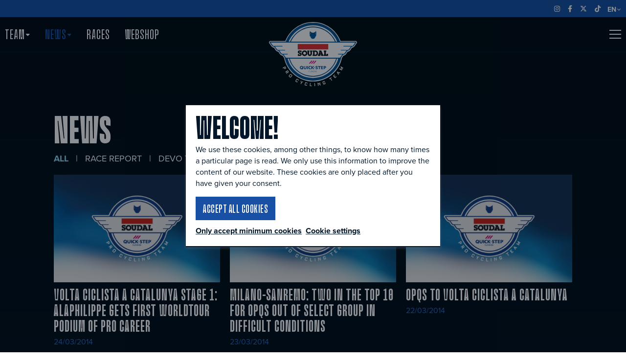

--- FILE ---
content_type: text/html; charset=UTF-8
request_url: https://www.soudal-quickstepteam.com/en/news/latest/447
body_size: 7622
content:
<!DOCTYPE html>
<html lang="en">
    <head>
    <meta charset="utf-8">
    <meta http-equiv="X-UA-Compatible" content="IE=edge">
    <meta name="viewport" content="width=device-width, initial-scale=1">
    <meta name="author" content="Soudal Quick-Step Pro Cycling Team">

    <meta name="keywords" content="Soudal Quick-Step Pro Cycling Team">

    <meta property="og:title" content="News | Soudal Quick-Step Pro Cycling Team" />
    <meta name="twitter:title" content="News | Soudal Quick-Step Pro Cycling Team" />

    <meta name="description" content="News">
    <meta property="og:description" content="News" />
    <meta name="twitter:description" content="News" />

    
    
    
    <title>News | Soudal Quick-Step Pro Cycling Team</title>

    
            <link rel="icon" href="/favicon.ico">
        <link rel="apple-touch-icon" sizes="57x57" href="/apple-icon-57x57.png">
        <link rel="apple-touch-icon" sizes="60x60" href="/apple-icon-60x60.png">
        <link rel="apple-touch-icon" sizes="72x72" href="/apple-icon-72x72.png">
        <link rel="apple-touch-icon" sizes="76x76" href="/apple-icon-76x76.png">
        <link rel="apple-touch-icon" sizes="114x114" href="/apple-icon-114x114.png">
        <link rel="apple-touch-icon" sizes="120x120" href="/apple-icon-120x120.png">
        <link rel="apple-touch-icon" sizes="144x144" href="/apple-icon-144x144.png">
        <link rel="apple-touch-icon" sizes="152x152" href="/apple-icon-152x152.png">
        <link rel="apple-touch-icon" sizes="180x180" href="/apple-icon-180x180.png">
        <link rel="icon" type="image/png" sizes="192x192"  href="/android-icon-192x192.png">
        <link rel="icon" type="image/png" sizes="32x32" href="/favicon-32x32.png">
        <link rel="icon" type="image/png" sizes="96x96" href="/favicon-96x96.png">
        <link rel="icon" type="image/png" sizes="16x16" href="/favicon-16x16.png">
        <link rel="manifest" href="/manifest.json">
        <meta name="msapplication-TileColor" content="#000000">
        <meta name="msapplication-TileImage" content="/ms-icon-144x144.png">
        <meta name="theme-color" content="#000000">
        
        <link rel="stylesheet" href="https://use.typekit.net/spd4bli.css">
        
                <link href="/front/css/26/main.css?1767612849" type="text/css" media="screen" rel="stylesheet" />
                    <script>
            var dataLayer = [];
            (function (w, d, s, l, i) {
                w[l] = w[l] || [];
                w[l].push({'gtm.start':
                            new Date().getTime(), event: 'gtm.js'});
                var f = d.getElementsByTagName(s)[0],
                        j = d.createElement(s), dl = l != 'dataLayer' ? '&l=' + l : '';
                j.async = true;
                j.src =
                        'https://www.googletagmanager.com/gtm.js?id=' + i + dl;
                f.parentNode.insertBefore(j, f);
            })(window, document, 'script', 'dataLayer', 'GTM-W85742V');
        </script>
                <!-- Google tag (gtag.js) -->
        <script async src="https://www.googletagmanager.com/gtag/js?id=G-NYZ6L5Y3NQ"></script>
        <script>
            window.dataLayer = window.dataLayer || [];
            function gtag() {
                dataLayer.push(arguments);
            }
            gtag('js', new Date());
            gtag('config', 'G-NYZ6L5Y3NQ');
        </script></head>    <body class="website">
                <noscript><iframe src="https://www.googletagmanager.com/ns.html?id=GTM-W85742V" height="0" width="0" style="display:none;visibility:hidden"></iframe></noscript>
    
        <div class="site-container">
            <header class="site-header">
    <div class="top-container hide-on-mobile">
        <div class="top">
            <div class="top-start">
                            </div>
            <div class="top-end">
                
<div class="social  ">
    <span class="social-links">
                    <a class="social-link social-link-instagram" href="https://www.instagram.com/soudalquickstepteam" target="_blank">
                <i class="social-link-icon fab fa-instagram"></i>
                <span class="visually-hidden">Instagram</span>
            </a>
                            <a class="social-link social-link-facebook " href="https://www.facebook.com/soudalquickstepteam" target="_blank">
                <i class="social-link-icon fab fa-facebook-f"></i>
                <span class="visually-hidden">Facebook</span>
            </a>
                            <a class="social-link social-link-twitter " href="https://twitter.com/soudalquickstep" target="_blank">
                <i class="social-link-icon fab fa-x-twitter"></i>
                <span class="visually-hidden">X</span>
            </a>
                            <a class="social-link social-link-youtube" href="https://www.tiktok.com/@soudal_quickstepteam" target="_blank">
                <i class="social-link-icon fab fa-tiktok"></i>
                <span class="visually-hidden">Tiktok</span>
            </a>
                                    </span>
</div>                    <div class="language-dropdown-wrap">
                        <button class="language-dropdown-trigger" aria-haspopup="true" aria-expanded="false" aria-controls="header-language">
                            <span class="visually-hidden">Language</span>
                            EN<i class="fas fa-chevron-down"></i>
                        </button>

                        <div class="language-dropdown" id="header-language" aria-label="Change language" aria-hidden="true">
                            <ul class="language-dropdown-list">
                                                                    <li class="language-dropdown-listitem">
                                        <a href="https://www.soudal-quickstepteam.com/en" class="language-dropdown-link">
                                            EN                                        </a>
                                    </li>
                                                                    <li class="language-dropdown-listitem">
                                        <a href="https://www.soudal-quickstepteam.com/nl" class="language-dropdown-link">
                                            NL                                        </a>
                                    </li>
                                                            </ul>
                        </div>
                    </div>
                            </div>
        </div>
    </div>
    <div class="head-container">
        <div class="head">
            <div class="head-logo">
                <a class="headlogo" href="/en">
                    <img class="headlogo-logo blue" width="280" src="/front/images25/soudal-quick-step-white.svg" alt="Soudal Quick-Step Pro Cycling Team" />

                                    </a>
            </div>

            <div class="head-mainnav">
                <nav class="mainnav-container" id="site-navigation">
                    <div class="mainnav"><ul class="mainnav-list"><li class="mainnav-item has-children"><a class="mainnav-button" aria-haspopup href="/en/team/riders">
        Team 
    </a><button class="subnav-toggle"><span class="visually-hidden">Open submenu</span></button><ul class="subnav" aria-label="subnavigation" aria-hidden="true"><li class="subnav-item"><a class="subnav-button" href="https://www.soudal-quickstepteam.com/en/team/riders">
        Riders 
    </a></li><li class="subnav-item"><a class="subnav-button" href="https://www.soudal-quickstepteam.com/en/team/staff">
        Staff 
    </a></li><li class="subnav-item"><a class="subnav-button" href="https://www.soudal-quickstepteam.com/en/team/board">
        Board 
    </a></li><li class="subnav-item"><a class="subnav-button" href="https://www.soudal-quickstepteam.com/en/partners">
        Partners 
    </a></li><li class="subnav-item"><a class="subnav-button" href="https://www.soudal-quickstepteam.com/en/team/about">
        About the team 
    </a></li><li class="subnav-item"><a class="subnav-button" href="https://www.soudal-quickstepteam.com/en/team/ag-insurance-soudal">
        AG Insurance - Soudal 
    </a></li><li class="subnav-item"><a class="subnav-button" href="https://www.soudal-quickstepteam.com/en/team/soudal-quick-step-devo-team">
        Devo Team 
    </a></li><li class="subnav-item"><a class="subnav-button" href="https://www.soudal-quickstepteam.com/en/team/essentials">
        Essentials 
    </a></li></ul></li><li class="mainnav-item is-active has-children"><a class="mainnav-button" aria-haspopup href="/en/news">
        News 
    </a><button class="subnav-toggle"><span class="visually-hidden">Open submenu</span></button><ul class="subnav" aria-label="subnavigation" aria-hidden="true"><li class="subnav-item is-active"><a class="subnav-button" href="https://www.soudal-quickstepteam.com/en/news">
        News 
    </a></li><li class="subnav-item"><a class="subnav-button" href="https://www.soudal-quickstepteam.com/en/blog">
        Blog 
    </a></li></ul></li><li class="mainnav-item"><a class="mainnav-button" href="https://www.soudal-quickstepteam.com/en/races">
        Races 
    </a></li><li class="mainnav-item"><a class="mainnav-button" href="https://thewolfpack.shop/collections/soudal-quick-step-2026" target="_blank">
        Webshop 
    </a></li></ul></div>                    <div class="hide-on-desktop">
                                            </div>
                </nav>
            </div>

            <div class="head-actions">
                <ul class="actionnav-list">
                                    </ul>

                <button class="hamburgerbutton js-toggle-sitenav" aria-controls="site-navigation" aria-expanded="false">
                    <span class="hamburgerbutton-icon hamburger">
                        <span class="hamburger-box">
                            <span class="hamburger-inner"></span>
                        </span>
                    </span>
                    <span class="hamburgerbutton-label">
                        Menu                    </span>
                </button>
            </div>
        </div>
        
        

<nav class="sitenav-container" id="site-navigation" aria-label="site-navigation" role="navigation">
    <div class="sitenav-wrapper">
        <div class="sitenav">
            <div class="sitenav-header">
                <div class="sitenav-start">

                </div>
                <div class="sitenav-logo">
                    <a class="headlogo" href="/en">
    <img class="headlogo-logo blue" width="280" src="/front/images25/soudal-quick-step-blue.svg" alt="Soudal Quick-Step Pro Cycling Team" />

                <img class="headlogo-logo white" src="/front/images25/soudal-quick-step-white.svg" width="280" alt="Soudal Quick-Step Pro Cycling Team" />
        </a>                </div>
                <div class="sitenav-actions">
                    <button class="hamburgerbutton js-toggle-sitenav" aria-controls="site-navigation" aria-expanded="false">
                        <span class="hamburgerbutton-icon hamburger is-close">
                            <span class="hamburger-box">
                                <span class="hamburger-inner"></span>
                            </span>
                        </span>
                        <span class="hamburgerbutton-label">
                            Close                        </span>
                    </button>
                </div>
            </div>
            <div class="sitenav-sections">
                <section class="sitenav-section">
                    <h6 class="sitenav-headline">
                        Main navigation                    </h6>

                    <ul class="sitenav-list is-lg"><li class="sitenav-item has-children"><a class="sitenav-button" aria-haspopup href="/en/team/riders" >
        Team    </a><button class="togglenav-toggle"><span class="visually-hidden">Open submenu</span></button><ul class="togglenav" aria-label="subnavigation" aria-hidden="true"><li class="togglenav-item"><a class="togglenav-button"  href="https://www.soudal-quickstepteam.com/en/team/riders" >
        Riders    </a></li><li class="togglenav-item"><a class="togglenav-button"  href="https://www.soudal-quickstepteam.com/en/team/staff" >
        Staff    </a></li><li class="togglenav-item"><a class="togglenav-button"  href="https://www.soudal-quickstepteam.com/en/team/board" >
        Board    </a></li><li class="togglenav-item"><a class="togglenav-button"  href="https://www.soudal-quickstepteam.com/en/partners" >
        Partners    </a></li><li class="togglenav-item"><a class="togglenav-button"  href="https://www.soudal-quickstepteam.com/en/team/about" >
        About the team    </a></li><li class="togglenav-item"><a class="togglenav-button"  href="https://www.soudal-quickstepteam.com/en/team/ag-insurance-soudal" >
        AG Insurance - Soudal    </a></li><li class="togglenav-item"><a class="togglenav-button"  href="https://www.soudal-quickstepteam.com/en/team/soudal-quick-step-devo-team" >
        Devo Team    </a></li><li class="togglenav-item"><a class="togglenav-button"  href="https://www.soudal-quickstepteam.com/en/team/essentials" >
        Essentials    </a></li></ul></li><li class="sitenav-item is-active has-children"><a class="sitenav-button" aria-haspopup href="/en/news" >
        News    </a><button class="togglenav-toggle"><span class="visually-hidden">Open submenu</span></button><ul class="togglenav" aria-label="subnavigation" aria-hidden="true"><li class="togglenav-item is-active"><a class="togglenav-button"  href="https://www.soudal-quickstepteam.com/en/news" >
        News    </a></li><li class="togglenav-item"><a class="togglenav-button"  href="https://www.soudal-quickstepteam.com/en/blog" >
        Blog    </a></li></ul></li><li class="sitenav-item"><a class="sitenav-button"  href="https://www.soudal-quickstepteam.com/en/races" >
        Races    </a></li><li class="sitenav-item"><a class="sitenav-button"  href="https://thewolfpack.shop/collections/soudal-quick-step-2026" target="_blank">
        Webshop    </a></li></ul>                </section>
                <section class="sitenav-section">
                                <section>
                            <h6 class="sitenav-headline">
                    Other                </h6>
                        <ul class="sitenav-list">
                
<li class="sitenav-item">
    <a class="sitenav-button"   href="/en/partners">
        Partners    </a>
    
                </li>

<li class="sitenav-item">
    <a class="sitenav-button"   href="/en/multimedia/galleries">
        Photo galleries    </a>
    
                </li>

<li class="sitenav-item">
    <a class="sitenav-button"   href="/en/team/essentials">
        Essentials    </a>
    
                </li>

<li class="sitenav-item">
    <a class="sitenav-button"   href="/en/more/contact">
        Contact    </a>
    
                </li>

<li class="sitenav-item">
    <a class="sitenav-button"   href="/en/presszone">
        Presszone    </a>
    
                </li>

<li class="sitenav-item">
    <a class="sitenav-button"   href="/en/more/faq">
        FAQ    </a>
    
                </li>
            </ul>
        </section>
                    </section>
                <div class="sitenav-section">
                    <section class="sitenav-part">
                        <h6 class="sitenav-headline">
                            Visit                        </h6>
                                            </section>

                    <section class="sitenav-part">
                        <h6 class="sitenav-headline">
                            Follow us                        </h6>
                        
<div class="social  social-large">
    <span class="social-links">
                    <a class="social-link social-link-instagram" href="https://www.instagram.com/soudalquickstepteam" target="_blank">
                <i class="social-link-icon fab fa-instagram"></i>
                <span class="visually-hidden">Instagram</span>
            </a>
                            <a class="social-link social-link-facebook " href="https://www.facebook.com/soudalquickstepteam" target="_blank">
                <i class="social-link-icon fab fa-facebook-f"></i>
                <span class="visually-hidden">Facebook</span>
            </a>
                            <a class="social-link social-link-twitter " href="https://twitter.com/soudalquickstep" target="_blank">
                <i class="social-link-icon fab fa-x-twitter"></i>
                <span class="visually-hidden">X</span>
            </a>
                            <a class="social-link social-link-youtube" href="https://www.tiktok.com/@soudal_quickstepteam" target="_blank">
                <i class="social-link-icon fab fa-tiktok"></i>
                <span class="visually-hidden">Tiktok</span>
            </a>
                                    </span>
</div>                    </section>

                                            <section class="sitenav-part">
                            <h6 class="sitenav-headline">
                                Language                            </h6>
                            <ul class="sitenav-list is-sm">
                                                                    <li class="sitenav-item is-active">
                                        <a class="sitenav-button" href="https://www.soudal-quickstepteam.com/en">
                                                                                            English
                                                                                    </a>
                                    </li>
                                                                    <li class="sitenav-item ">
                                        <a class="sitenav-button" href="https://www.soudal-quickstepteam.com/nl">
                                                                                            Nederlands
                                                                                    </a>
                                    </li>
                                                            </ul>
                        </section>
                                    </div>
            </div>
        </div>
    </div>
</nav>    </div>

        </header>



<main class="site-main">
    <div class="container container-border-white container-large container-full">
    <div class="row">
        <div class="col-full contrast-element">
            <h1>News </h1>
                <span class="categorynav">
        <a href="https://www.soudal-quickstepteam.com/en/news" class="categorynav-link active">All</a> 
                <span class="categorynav-divider">|</span> <a class="categorynav-link" href="https://www.soudal-quickstepteam.com/en/news/race-report">Race report            </a>
                <span class="categorynav-divider">|</span> <a class="categorynav-link" href="https://www.soudal-quickstepteam.com/en/news/devo-team">Devo Team            </a>
        </span>
        </div>
        <div class="col-full">
            <div class="card-grid row contrast-element">
                <article class="card-wrap card-md-4">
    <div class="card">
        <div class="card-image"> 
            <div class="card-header"> 
                                                <div class="card-header-content"> 
                </div>
            </div>
            <img class="radius-top" src="/images/no-img/c_c/960x600/no_img.png" alt="Volta Ciclista a Catalunya Stage 1: Alaphilippe Gets First WorldTour Podium of Pro Career" />
        
            <a class="card-fulllink" href="https://www.soudal-quickstepteam.com/en/news/1492/volta-ciclista-a-catalunya-stage-1-alaphilippe-gets-first-worldtour-podium-of-pro-career"><span>Read more</span></a>
        </div>
        <div class="card-content radius-bottom">
            <h3 class="card-content-title"><a tabindex="-1" href="https://www.soudal-quickstepteam.com/en/news/1492/volta-ciclista-a-catalunya-stage-1-alaphilippe-gets-first-worldtour-podium-of-pro-career">Volta Ciclista a Catalunya Stage 1: Alaphilippe Gets First WorldTour Podium of Pro Career</a></h3>
            <span class="card-content-subtitle">
                24/03/2014            </span>
        </div>
        
    </div>
</article>
<article class="card-wrap card-md-4">
    <div class="card">
        <div class="card-image"> 
            <div class="card-header"> 
                                                <div class="card-header-content"> 
                </div>
            </div>
            <img class="radius-top" src="/images/no-img/c_c/960x600/no_img.png" alt="Milano-Sanremo: Two in the Top 10 for OPQS Out of Select Group in Difficult Conditions" />
        
            <a class="card-fulllink" href="https://www.soudal-quickstepteam.com/en/news/1491/milano-sanremo-two-in-the-top-10-for-opqs-out-of-select-group-in-difficult-conditions"><span>Read more</span></a>
        </div>
        <div class="card-content radius-bottom">
            <h3 class="card-content-title"><a tabindex="-1" href="https://www.soudal-quickstepteam.com/en/news/1491/milano-sanremo-two-in-the-top-10-for-opqs-out-of-select-group-in-difficult-conditions">Milano-Sanremo: Two in the Top 10 for OPQS Out of Select Group in Difficult Conditions</a></h3>
            <span class="card-content-subtitle">
                23/03/2014            </span>
        </div>
        
    </div>
</article>
<article class="card-wrap card-md-4">
    <div class="card">
        <div class="card-image"> 
            <div class="card-header"> 
                                                <div class="card-header-content"> 
                </div>
            </div>
            <img class="radius-top" src="/images/no-img/c_c/960x600/no_img.png" alt="OPQS to Volta Ciclista a Catalunya" />
        
            <a class="card-fulllink" href="https://www.soudal-quickstepteam.com/en/news/1490/opqs-to-volta-ciclista-a-catalunya"><span>Read more</span></a>
        </div>
        <div class="card-content radius-bottom">
            <h3 class="card-content-title"><a tabindex="-1" href="https://www.soudal-quickstepteam.com/en/news/1490/opqs-to-volta-ciclista-a-catalunya">OPQS to Volta Ciclista a Catalunya</a></h3>
            <span class="card-content-subtitle">
                22/03/2014            </span>
        </div>
        
    </div>
</article>
<article class="card-wrap card-md-4">
    <div class="card">
        <div class="card-image"> 
            <div class="card-header"> 
                                                <div class="card-header-content"> 
                </div>
            </div>
            <img class="radius-top" src="/images/no-img/c_c/960x600/no_img.png" alt="Handzame Classic: A Small Victory for Kevin De Weert" />
        
            <a class="card-fulllink" href="https://www.soudal-quickstepteam.com/en/news/1489/handzame-classic-a-small-victory-for-kevin-de-weert"><span>Read more</span></a>
        </div>
        <div class="card-content radius-bottom">
            <h3 class="card-content-title"><a tabindex="-1" href="https://www.soudal-quickstepteam.com/en/news/1489/handzame-classic-a-small-victory-for-kevin-de-weert">Handzame Classic: A Small Victory for Kevin De Weert</a></h3>
            <span class="card-content-subtitle">
                21/03/2014            </span>
        </div>
        
    </div>
</article>
<article class="card-wrap card-md-4">
    <div class="card">
        <div class="card-image"> 
            <div class="card-header"> 
                                                <div class="card-header-content"> 
                </div>
            </div>
            <img class="radius-top" src="/images/no-img/c_c/960x600/no_img.png" alt="OPQS to Milano-Sanremo" />
        
            <a class="card-fulllink" href="https://www.soudal-quickstepteam.com/en/news/1487/opqs-to-milano-sanremo"><span>Read more</span></a>
        </div>
        <div class="card-content radius-bottom">
            <h3 class="card-content-title"><a tabindex="-1" href="https://www.soudal-quickstepteam.com/en/news/1487/opqs-to-milano-sanremo">OPQS to Milano-Sanremo</a></h3>
            <span class="card-content-subtitle">
                20/03/2014            </span>
        </div>
        
    </div>
</article>
<article class="card-wrap card-md-4">
    <div class="card">
        <div class="card-image"> 
            <div class="card-header"> 
                                                <div class="card-header-content"> 
                </div>
            </div>
            <img class="radius-top" src="/images/no-img/c_c/960x600/no_img.png" alt="Handzame Classic: Kevin De Weert Back in Action for OPQS" />
        
            <a class="card-fulllink" href="https://www.soudal-quickstepteam.com/en/news/1488/handzame-classic-kevin-de-weert-back-in-action-for-opqs"><span>Read more</span></a>
        </div>
        <div class="card-content radius-bottom">
            <h3 class="card-content-title"><a tabindex="-1" href="https://www.soudal-quickstepteam.com/en/news/1488/handzame-classic-kevin-de-weert-back-in-action-for-opqs">Handzame Classic: Kevin De Weert Back in Action for OPQS</a></h3>
            <span class="card-content-subtitle">
                20/03/2014            </span>
        </div>
        
    </div>
</article>
<article class="card-wrap card-md-4">
    <div class="card">
        <div class="card-image"> 
            <div class="card-header"> 
                                                <div class="card-header-content"> 
                </div>
            </div>
            <img class="radius-top" src="/images/no-img/c_c/960x600/no_img.png" alt="OPQS Milano-Sanremo Update: Tom Boonen Will Not Participate" />
        
            <a class="card-fulllink" href="https://www.soudal-quickstepteam.com/en/news/1485/opqs-milano-sanremo-update-tom-boonen-will-not-participate"><span>Read more</span></a>
        </div>
        <div class="card-content radius-bottom">
            <h3 class="card-content-title"><a tabindex="-1" href="https://www.soudal-quickstepteam.com/en/news/1485/opqs-milano-sanremo-update-tom-boonen-will-not-participate">OPQS Milano-Sanremo Update: Tom Boonen Will Not Participate</a></h3>
            <span class="card-content-subtitle">
                19/03/2014            </span>
        </div>
        
    </div>
</article>
<article class="card-wrap card-md-4">
    <div class="card">
        <div class="card-image"> 
            <div class="card-header"> 
                                                <div class="card-header-content"> 
                </div>
            </div>
            <img class="radius-top" src="/images/no-img/c_c/960x600/no_img.png" alt="Nokere Koerse: Three OPQS Make Original Break, Steegmans &amp; Fenn Finish in Top 5" />
        
            <a class="card-fulllink" href="https://www.soudal-quickstepteam.com/en/news/1486/nokere-koerse-three-opqs-make-original-break-steegmans-fenn-finish-in-top-5"><span>Read more</span></a>
        </div>
        <div class="card-content radius-bottom">
            <h3 class="card-content-title"><a tabindex="-1" href="https://www.soudal-quickstepteam.com/en/news/1486/nokere-koerse-three-opqs-make-original-break-steegmans-fenn-finish-in-top-5">Nokere Koerse: Three OPQS Make Original Break, Steegmans &amp; Fenn Finish in Top 5</a></h3>
            <span class="card-content-subtitle">
                19/03/2014            </span>
        </div>
        
    </div>
</article>
<article class="card-wrap card-md-4">
    <div class="card">
        <div class="card-image"> 
            <div class="card-header"> 
                                                <div class="card-header-content"> 
                </div>
            </div>
            <img class="radius-top" src="/images/no-img/c_c/960x600/no_img.png" alt="Tirreno-Adriatico Stage 7: Two in the top 10 of the final ITT" />
        
            <a class="card-fulllink" href="https://www.soudal-quickstepteam.com/en/news/1484/tirreno-adriatico-stage-7-two-in-the-top-10-of-the-final-itt"><span>Read more</span></a>
        </div>
        <div class="card-content radius-bottom">
            <h3 class="card-content-title"><a tabindex="-1" href="https://www.soudal-quickstepteam.com/en/news/1484/tirreno-adriatico-stage-7-two-in-the-top-10-of-the-final-itt">Tirreno-Adriatico Stage 7: Two in the top 10 of the final ITT</a></h3>
            <span class="card-content-subtitle">
                18/03/2014            </span>
        </div>
        
    </div>
</article>
<article class="card-wrap card-md-4">
    <div class="card">
        <div class="card-image"> 
            <div class="card-header"> 
                                                <div class="card-header-content"> 
                </div>
            </div>
            <img class="radius-top" src="/images/no-img/c_c/960x600/no_img.png" alt="Tirreno-Adriatico Stage 6: OPQS Goes 1-2 in Bunch Sprint Due to Amazing Leadout" />
        
            <a class="card-fulllink" href="https://www.soudal-quickstepteam.com/en/news/1483/tirreno-adriatico-stage-6-opqs-goes-1-2-in-bunch-sprint-due-to-amazing-leadout"><span>Read more</span></a>
        </div>
        <div class="card-content radius-bottom">
            <h3 class="card-content-title"><a tabindex="-1" href="https://www.soudal-quickstepteam.com/en/news/1483/tirreno-adriatico-stage-6-opqs-goes-1-2-in-bunch-sprint-due-to-amazing-leadout">Tirreno-Adriatico Stage 6: OPQS Goes 1-2 in Bunch Sprint Due to Amazing Leadout</a></h3>
            <span class="card-content-subtitle">
                17/03/2014            </span>
        </div>
        
    </div>
</article>
<article class="card-wrap card-md-4">
    <div class="card">
        <div class="card-image"> 
            <div class="card-header"> 
                                                <div class="card-header-content"> 
                </div>
            </div>
            <img class="radius-top" src="/images/no-img/c_c/960x600/no_img.png" alt="Tirreno-Adriatico Stage 5: Kwiatkowski Supported by Teammates on Tough Day" />
        
            <a class="card-fulllink" href="https://www.soudal-quickstepteam.com/en/news/1482/tirreno-adriatico-stage-5-kwiatkowski-supported-by-teammates-on-tough-day"><span>Read more</span></a>
        </div>
        <div class="card-content radius-bottom">
            <h3 class="card-content-title"><a tabindex="-1" href="https://www.soudal-quickstepteam.com/en/news/1482/tirreno-adriatico-stage-5-kwiatkowski-supported-by-teammates-on-tough-day">Tirreno-Adriatico Stage 5: Kwiatkowski Supported by Teammates on Tough Day</a></h3>
            <span class="card-content-subtitle">
                16/03/2014            </span>
        </div>
        
    </div>
</article>
<article class="card-wrap card-md-4">
    <div class="card">
        <div class="card-image"> 
            <div class="card-header"> 
                                                <div class="card-header-content"> 
                </div>
            </div>
            <img class="radius-top" src="/images/no-img/c_c/960x600/no_img.png" alt="Paris-Nice Stage 8: Stybar Finishes in Top 15 GC After Race Blows up on Col d&#039;Eze" />
        
            <a class="card-fulllink" href="https://www.soudal-quickstepteam.com/en/news/1481/paris-nice-stage-8-stybar-finishes-in-top-15-gc-after-race-blows-up-on-col-d-eze"><span>Read more</span></a>
        </div>
        <div class="card-content radius-bottom">
            <h3 class="card-content-title"><a tabindex="-1" href="https://www.soudal-quickstepteam.com/en/news/1481/paris-nice-stage-8-stybar-finishes-in-top-15-gc-after-race-blows-up-on-col-d-eze">Paris-Nice Stage 8: Stybar Finishes in Top 15 GC After Race Blows up on Col d&#039;Eze</a></h3>
            <span class="card-content-subtitle">
                16/03/2014            </span>
        </div>
        
    </div>
</article>

                    <div class="clearfix"></div>

                    <div class="card-md-12">
                            <div class="pagination">
                    <a class="pagination-button" href="https://www.soudal-quickstepteam.com/en/news/latest">
                <!--<i class="fas fa-angle-double-left" aria-hidden="true"></i>-->
                <span class="pagination-label">First</span>
            </a>
                
                    <a class="pagination-button" href="https://www.soudal-quickstepteam.com/en/news/latest/446">
                <!--<i class="fas fa-arrow-left" aria-hidden="true"></i>-->
                <span class="pagination-label">Previous</span>
            </a>
        
                                    <a class="pagination-button" href="https://www.soudal-quickstepteam.com/en/news/latest/445">
                    445                </a>
                                                <a class="pagination-button" href="https://www.soudal-quickstepteam.com/en/news/latest/446">
                    446                </a>
                                                <strong class="pagination-button is-active">
                    447                </strong>
                                                <a class="pagination-button" href="https://www.soudal-quickstepteam.com/en/news/latest/448">
                    448                </a>
                                                <a class="pagination-button" href="https://www.soudal-quickstepteam.com/en/news/latest/449">
                    449                </a>
                    
                    <a class="pagination-button" href="https://www.soudal-quickstepteam.com/en/news/latest/448">
                <span class="pagination-label">Next</span>
                <!--<i class="fas fa-arrow-right" aria-hidden="true"></i>-->
            </a>
        
                    <a class="pagination-button" href="https://www.soudal-quickstepteam.com/en/news/latest/568">
                <span class="pagination-label">Last</span>
                <!--<i class="fas fa-angle-double-right" aria-hidden="true"></i>-->
            </a>
            </div>
                    </div>
                            </div>
        </div>

            </div>
</div>
    
    <div class="divide divide-wolffur-secondary"></div>
    <div class="divide">
        <div class="divide-headline">
            We are the wolfpack
        </div>
    </div>
</main>            
            <footer class="site-footer">
    <div class="footer">
        <div class="footer-content">
            <div class="footer-sections">
                <section class="footer-section footer-section-top">
                        <h4 class="footer-section-headline">Main navigation</h4>
    <nav class="footernav">
        <ul class="footernav-list is-lg">
                            <li class="footernav-item">
                    <a class="footernav-link "  href="/en/team/riders">
                        Team                    </a>
                </li>
                            <li class="footernav-item">
                    <a class="footernav-link "  href="/en/news">
                        News                    </a>
                </li>
                            <li class="footernav-item">
                    <a class="footernav-link "  href="/en/races">
                        Races                    </a>
                </li>
                            <li class="footernav-item">
                    <a class="footernav-link "  href="/en/multimedia/gallerijen">
                        Multimedia                    </a>
                </li>
                            <li class="footernav-item">
                    <a class="footernav-link "  href="/en/partners">
                        Partners                    </a>
                </li>
                    </ul>
    </nav>
                    </section>

                <section class="footer-section footer-section-top">
                        <h4 class="footer-section-headline">Quick links</h4>
    <nav class="footernav">
        <ul class="footernav-list">
                            <li class="footernav-item">
                    <a class="footernav-link "  href="/en/team/ag-insurance-soudal">
                        AG Insurance - Soudal                    </a>
                </li>
                            <li class="footernav-item">
                    <a class="footernav-link "  href="/en/team/soudal-quick-step-devo-team">
                        Soudal Quick-Step Devo Team                    </a>
                </li>
                            <li class="footernav-item">
                    <a class="footernav-link " target="_blank" href="https://thewolfpack.shop/">
                        Webshop                    </a>
                </li>
                    </ul>
    </nav>
                </section>

                <section class="footer-section footer-section-top">
                    <div class="footer-newsletter-wrap">
                        <img class="footer-newsletter-img" src="/front/images26/thewolfpack-newsletter-footer.svg" alt="Soudal Quick-Step Pro Cycling Team"  />      
                        <a class="footer-newsletter-link" href="/en/nieuwsbrief" >Subscribe to our newsletter</a>
                    </div>
                </section>

                <section class="footer-section footer-section-top">
                    <h4 class="footer-section-boldline">Follow us</h4>
                    
<div class="social  social-large">
    <div class="social-links">
                    <a class="social-link social-link-instagram" href="https://www.instagram.com/soudalquickstepteam" target="_blank">
                <i class="social-link-icon fab fa-instagram"></i>
                <span class="visually-hidden">Instagram</span>
            </a>
                            <a class="social-link social-link-facebook " href="https://www.facebook.com/soudalquickstepteam" target="_blank">
                <i class="social-link-icon fab fa-facebook-f"></i>
                <span class="visually-hidden">Facebook</span>
            </a>
                            <a class="social-link social-link-twitter " href="https://twitter.com/soudalquickstep" target="_blank">
                <i class="social-link-icon fab fa-x-twitter"></i>
                <span class="visually-hidden">X</span>
            </a>
                            <a class="social-link social-link-youtube" href="https://www.tiktok.com/@soudal_quickstepteam" target="_blank">
                <i class="social-link-icon fab fa-tiktok"></i>
                <span class="visually-hidden">Tiktok</span>
            </a>
                            <a class="social-link social-link-linkedin" href="https://www.linkedin.com/company/soudalquickstep" target="_blank">
                <i class="social-link-icon fab fa-linkedin-in"></i>
                <span class="visually-hidden">LinkedIn</span>
            </a>
                            <a class="social-link social-link-youtube" href="https://www.youtube.com/@soudalquickstepteam" target="_blank">
                <i class="social-link-icon fab fa-youtube"></i>
                <span class="visually-hidden">YouTube</span>
            </a>
                                    <a class="social-link social-link-youtube" href="https://bsky.app/profile/soudalquickstep.bsky.social" target="_blank">
                <svg xmlns="http://www.w3.org/2000/svg" width="25" height="25" viewBox="0 0 512 512"><!--!Font Awesome Free 6.7.2 by @fontawesome - https://fontawesome.com License - https://fontawesome.com/license/free Copyright 2025 Fonticons, Inc.--><path fill="currentColor" d="M111.8 62.2C170.2 105.9 233 194.7 256 242.4c23-47.6 85.8-136.4 144.2-180.2c42.1-31.6 110.3-56 110.3 21.8c0 15.5-8.9 130.5-14.1 149.2C478.2 298 412 314.6 353.1 304.5c102.9 17.5 129.1 75.5 72.5 133.5c-107.4 110.2-154.3-27.6-166.3-62.9l0 0c-1.7-4.9-2.6-7.8-3.3-7.8s-1.6 3-3.3 7.8l0 0c-12 35.3-59 173.1-166.3 62.9c-56.5-58-30.4-116 72.5-133.5C100 314.6 33.8 298 15.7 233.1C10.4 214.4 1.5 99.4 1.5 83.9c0-77.8 68.2-53.4 110.3-21.8z"/></svg>
                <span class="visually-hidden">BlueSky</span>
            </a>
              
    </div>
            <div class="spacing-top">
            <a class="social-link-velon" href="https://www.velon.cc" target="_blank">
                <img src="/front/images/website/2021/velon.png" alt="" width="80">
                <span class="visually-hidden">Velon</span>
            </a>
        </div>
    </div>

                </section>
            </div>
        </div>


        <div class="row row-large contrast-element">
            <div class="col-md-6 col-lg-7 text-center text-md-left spacing-bottom">
                    <nav class="creditsnav">
        <ul class="creditsnav-list">
                            <li class="creditsnav-item">
                    <a class="creditsnav-link "  href="/en/privacy-policy">
                        Privacy policy                    </a>
                </li>
                            <li class="creditsnav-item">
                    <a class="creditsnav-link "  href="/en/cookiebeleid">
                        Cookie Policy                    </a>
                </li>
                            <li class="creditsnav-item">
                    <a class="creditsnav-link "  href="/en/disclaimer">
                        Disclaimer                    </a>
                </li>
                    </ul>
    </nav>
                &copy; 2026 Soudal Quick-Step Pro Cycling Team All rights reserved            </div>
            <div class="col-md-6 col-lg-5 text-center text-md-left text-lg-right spacing-bottom-huge">
                <a href="https://www.sanmax.be" target="_blank">webdesign &copy; Sanmax Projects</a><br/>
                Pictures &copy; <a target="_blank" href="https://www.gettyimages.be/">Getty Images</a> &amp; Wout Beel
            </div>
        </div>

            </div>
</footer>        </div>

                        <div class="cookiemodal cookiemodal-center-center" id="cookie_modal">
            <div class="cookiemodal-container">
                <div class="cookiemodal-content">
                    <h2 class="cookiemodal-headline">
                        Welcome!                    </h2>
                    <p>We use these cookies, among other things, to know how many times a particular page is read. We only use this information to improve the content of our website. These cookies are only placed after you have given your consent.</p>                </div>
                <div class="cookiemodal-actions">
                    <button class="button button-secondary js-accept-maximum-cookie" aria-controls="privacy-cookie-notification">Accept all cookies</button>
                    <br />
                    <button class="cookiemodal-link js-accept-minimal-cookie" aria-controls="privacy-cookie-notification">Only accept minimum cookies</button>
                    <a class="cookiemodal-link" href="https://www.soudal-quickstepteam.com/en/cookiebeleid" aria-controls="privacy-cookie-notification">Cookie settings</a>
                </div>
            </div>
        </div>

        <script type="text/javascript">
            window.cookieAcceptMinimal = '{"essential_and_functional_cookies":true,"marketing_cookies":false,"analytical_cookies":false,"external_content_cookies":false,"last_modified":null}';
            window.cookieAcceptMaximum = '{"essential_and_functional_cookies":true,"marketing_cookies":true,"analytical_cookies":true,"external_content_cookies":true,"last_modified":null}';
        </script>
        <script src="/front/js26/jquery-3.3.1.min.js"></script>
    <script src="/front/js26/jquery-ui.min.js"></script>
    <script src="/front/js26/js.cookie.js"></script>
    <script src="/front/js26/lazyload.js"></script>
    <script src="/front/js26/moment/moment.min.js"></script>
    <script src="/front/js26/libs/OwlCarousel2-2.3.4/owl.carousel.min.js"></script>
    <script src="/front/js26/libs/OwlCarousel2-2.3.4/owl.carousel2.thumbs.js"></script>
    <script src="/front/js26/pikaday.min.js"></script>
    <script src="/front/js26/pikaday.jquery.min.js"></script>
    <script src="/front/js26/moment/i18n/en.js"></script>
    <script src="/front/js26/libs/lightgallery.js"></script>
    <script src="/front/js26/libs/lightgallery-thumbnail.js"></script>
    <script src="/front/js26/libs/lightgallery-hash.js"></script>
    <script src="/front/js26/libs/lightgallery-share.js"></script>
    <script src="/front/js26/libs/lightgallery-video.js"></script>
    <script src="/front/js26/libs/micromodal/micromodal.min.js"></script>
    <script src="/front/js26/libs/flipdown.js"></script>
    <script src="/front/js26/libs/swiper/swiper.min.js"></script>
    <script src="/front/js26/libs/plyr/plyr.polyfilled.js"></script>
    <script src="/front/js26/script.js?v=2026.1"></script>

<script async src="//www.instagram.com/embed.js"></script>
<script async src="https://platform.twitter.com/widgets.js" charset="utf-8"></script>
<script type="text/javascript">
    $(document).on('click', '.button-outofstock', function (e) {
        e.preventDefault();
        type = $(this).hasClass('following') ? 'delete' : 'add';
        product_id = $(this).data('id');
        ele = $(this);

        $.ajax({
            url: 'https://www.soudal-quickstepteam.com/en/shop/stock-reminder-ajax',
            context: document.body,
            method: 'POST',
            data: {
                'type': type,
                'product_id': product_id
            }
        }).done(function (data) {
            if (data.status === 200) {
                ele.toggleClass('following');
            }
            
            if (!$('.productblock-message').length) {
                ele.closest('#product-action-wrap').after('<div class="productblock-message">' + data.message + '</div>');
                setTimeout(function () {
                    $('.productblock-message').fadeOut('slow');
                }, 5000);
            } else {
                if ($('.productblock-message').css('display') === 'none') {
                    $('.productblock-message').fadeIn('slow');
                    setTimeout(function () {
                        $('.productblock-message').fadeOut('slow');
                    }, 5000);
                }
            }
        });
    });
</script><script type="text/javascript">
function gaProductImpressionX() {
    if($('.ga-list').length){
        var products = [];var x = 1;
        $('.ga-list').each(function(){
            var ga_list = $(this).data('ga-list');
            $(this).find('.ga-product').each(function(){
                if($(this).data('product-id') !== undefined){
                    products.push({
                        'id': $(this).data('product-id'),
                        'name': $(this).data('name'),
                        'price': parseFloat($(this).data('price')),
                        'brand': $(this).data('brand'),
                        'category': $(this).data('category'),
                        'list': ga_list,
                        'position': x
                    });
                    x++;
                }
            });
        });

        dataLayer.push({
            'ecommerce': {
                'currencyCode': 'EUR',
                'impressions': {
                    'products': products
                }
            }
        });

            }
}   
function gaProductDetailX(product) {
    dataLayer.push({
        'ecommerce': {
            'currencyCode': 'EUR',
            'detail': {
                'products': [{
                    'id': product.id,
                    'name': product.name,
                    'price': product.price,
                    'brand': product.brand,
                    'category': product.category
                }]
            }
        }
    });
    
    }   
function gaAddToCartX(products) {
    dataLayer.push({
        'event': 'addToCart',
        'ecommerce': {
            'currencyCode': 'EUR',
            'add': {
                'products': products
            }
        }
    });
    }
function gaRemoveFromCartX(product) {
    dataLayer.push({
        'event': 'removeFromCart',
        'ecommerce': {
            'remove': {
                'products': [{
                    'id': product.id,
                    'name': product.name,
                    'price': product.price,
                    'variant': product.variant,
                    'brand': product.brand,
                    'category': product.category,
                    'quantity': product.quantity
                }]
            }
        }
    });
    
    }
function gaInitCheckoutX(redirect_url) {
    var products = [];
    $('.cart-item').each(function(){
        products.push({
            'id': $(this).data('product-id'),
            'name': $(this).data('name'),
            'price': parseFloat($(this).data('price')),
            'brand': $(this).data('brand'),
            'category': $(this).data('category'),
            'variant': $(this).data('variant'),
            'quantity': parseInt($(this).find('.quantity').html())
        });
    });
    
    dataLayer.push({
        'event': 'checkout',
        'ecommerce': {
            'checkout': {
                'actionField': {'step': 1},
                'products': products
            }
        },
        'eventCallback': function() {
            document.location = redirect_url;
        }
    });
    
    };
function gaCheckoutOptionX(step, checkoutOption) {
    dataLayer.push({
        'event': 'checkoutOption',
        'ecommerce': {
            'checkout_option': {
                'actionField': {'step': step, 'option': checkoutOption}
            }
        }
    });
    
    }
function gaOrderConfirmX(purchase){
    dataLayer.push({
    'ecommerce': {
        'currencyCode': 'EUR',
        'purchase': purchase
        }
    });
    
    }

function gtmOrderConfirm(transaction){
    window.dataLayer = window.dataLayer || [];
    
    dataLayer.push(transaction);
    
    }
</script>
    </body>
</html>

--- FILE ---
content_type: image/svg+xml
request_url: https://www.soudal-quickstepteam.com/front/images26/zigzag-primary-darkest.svg
body_size: 187
content:
<svg xmlns="http://www.w3.org/2000/svg" viewBox="0 0 1024 390" width="1024" height="390"><path fill="#010b12" d="M953.19 0H838.77c-23.66 113.32-47.33 226.62-71 340.03L696.94 0H582.68l-70.82 339.88L441.06 0H326.8l-70.85 340.03L185.12 0H70.87C47.25 113.4 23.63 226.79 0 340.2V390h57.1l70.89-340.03L198.98 390h114.18l70.76-340.03L454.91 390h114.15L639.8 49.97 710.82 390H825l70.74-340.03L966.78 390H1024v-50.4C1000.41 226.33 976.8 113.17 953.19 0"/></svg>

--- FILE ---
content_type: application/javascript
request_url: https://www.soudal-quickstepteam.com/front/js26/script.js?v=2026.1
body_size: 7647
content:
var sliders = [];
var gmLoaded = false;

$(window).on('resize load', function () {
    scrollWidth = window.innerWidth - $(document).width();

    if ($('body').width() >= (960 - scrollWidth)) {
        calcWidth();
    } else {
        var otherItems = $('.more-items > li');
        otherItems.appendTo($('.mainmenu'));
        $('.more').css('display', 'none');
    }
});

(function ($) {
    $.each(['show', 'hide', 'slideDown'], function (i, ev) {
        var el = $.fn[ev];
        $.fn[ev] = function () {
            this.trigger(ev);
            return el.apply(this, arguments);
        };
    });
})(jQuery);

$(function () {
    var locale = document.documentElement.getAttribute('lang');
    moment.locale(locale);

    //  navigation();
    initNavigation25();
    cookieNotification();
    embeddedVideos();

    filtergroups();
    filterlists();
    filtersNavigation();

    formDatePicker();
    formFileInput();
    formTextarea();
    dropdown();
    initLanguageDropdown();
    responsiveTables();
    initTabs();
    initAccordions();
    initLazyLoad();
    imagestack();

    //initSliders();
    g_slider(); //sliders on homepage
    e_slider(); //eyecatcher
    r_slider(); //races
    b_slider(); //homepage
    initYTEmbeds();
    initTooltips();
    initModals();

    window.plyrs = Plyr.setup('.js-plyr', {
        controls: ['play-large', 'play', 'progress', 'current-time', 'volume', 'fullscreen']
    });

    //googleMapLocations();

    $('.js-share').on("click", function (e) {
        $(this).sharePopup(e);
    });
});



function initLanguageDropdown() {
    if ($('.language-dropdown').length > 0) {

        $('.language-dropdown').on('click', function (e) {
            e.stopPropagation();
        });
        $('.language-dropdown-trigger').on('click', function (e) {
            if ($(this).attr('aria-expanded') == 'true') {
                hideLanguageDropdown($('#' + $(this).attr('aria-controls')).eq(0));
            } else {
                showLanguageDropdown($('#' + $(this).attr('aria-controls')).eq(0));
            }
        });
    }
}

function hideLanguageDropdown(dropdown) {
    dropdown.attr('aria-hidden', true);
    $('[aria-controls="' + dropdown.attr('id') + '"]').attr('aria-expanded', false);
    $(document).off('.language-dropdown');
}

function showLanguageDropdown(dropdown) {
    dropdown.attr('aria-hidden', false);
    $('[aria-controls="' + dropdown.attr('id') + '"]').attr('aria-expanded', true);
    $(document).on('focus.document.dropdown', '*', function (e) {
        e.stopPropagation();
        let target = $(e.target);
        if (target.parents('#' + dropdown.attr('id')).length === 0) {
            hideLanguageDropdown(dropdown);
        }
    });
    $(document).on('click.document.dropdown', function (e) {
        let target = $(e.target);
        if ((!target.hasClass('.language-dropdown') && !(target.parents('.language-dropdown').length > 0) && !target.hasClass('language-dropdown-trigger') && !(target.parents('.language-dropdown-trigger').length > 0))) {
            hideLanguageDropdown(dropdown);
        }
    });
}

function initNavigation25() {
    let headerHeight = $('.site-header').outerHeight(true);
    let scrollPosition = 0;

    $(window).on('resize', function () {
        headerHeight = $('.site-header').outerHeight(true);
    });

    $('.js-toggle-sitenav').on('click', function () {
        if ($('body').hasClass('has-open-sitenav')) {
            $('body').removeClass('has-open-sitenav');
            $(this).attr('aria-expanded', false);
            $('html, body').stop().animate({scrollTop: scrollPosition}, 0);
        } else {
            scrollPosition = $(document).scrollTop();
            $('body').addClass('has-open-sitenav');
            $(this).attr('aria-expanded', true);
            $('html, body').stop().animate({scrollTop: scrollPosition}, 0);
        }
    });

    $('.sitenav').on('click', function (e) {
        if (e.target.classList.contains('sitenav')) {
            $('.js-toggle-sitenav').first().trigger('click');
        }
    });

    $('.subnav').each(function () {
        if ($(this).offset().left + $(this).actual('outerWidth') >= window.innerWidth) {
            $(this).parents('.mainnav-item').find('> .subnav').addClass('subnav-left');
        }
    });
    var keyPressed = false;
    var showSubmenu = function (dropdown) {
        dropdown.attr('aria-hidden', 'false');
    };
    var hideSubmenu = function (dropdown) {
        dropdown.attr('aria-hidden', 'true');
    };
    $('.mainnav a, .mainnav button').on('focus', function (e) {
        hideSubmenu($(this).closest('ul').find('[aria-haspopup]').next());
    });
    $('.mainnav [aria-haspopup]').on('focus', function (e) {
        keyPressed = false;
    });
    $('.mainnav [aria-haspopup]').on('keypress', function (e) {
        if (e.which == 13 || e.keyCode == 13) {
            showSubmenu($(this).nextAll('[aria-label="subnavigation"]'));
            if (!keyPressed) {
                keyPressed = true;
                return false;
            }
        }
    });
    $('.mainnav [aria-haspopup]').parents('li').on('mouseleave', function () {
        if ($('body.has-open-sitenav').length < 1) {
            hideSubmenu($(this).find('> [aria-label="subnavigation"]'));
        }
    });
    $('.mainnav [aria-haspopup]').parents('li').on('mouseover', function () {
        if ($('body.has-open-sitenav').length < 1) {
            showSubmenu($(this).find('> [aria-label="subnavigation"]'));
        }
    });
    var toggleSubnav = function (subnav) {
        var parent = subnav.parents('li').first();
        if (subnav.attr('aria-hidden') == 'true') {
            subnav.attr('aria-hidden', 'false');
            parent.addClass('is-opened');
        } else {
            subnav.attr('aria-hidden', 'true');
            parent.removeClass('is-opened');
            subnav.find('[aria-label="subnavigation"][aria-hidden="false"]').each(function () {
                toggleSubnav($(this));
            });
        }
    }

    $('.subnav-toggle, .togglenav-toggle').on('click', function () {
        toggleSubnav($(this).nextAll('[aria-label="subnavigation"]'));
    });
    $('.mainnav [aria-haspopup]').nextAll('[aria-label="subnavigation"]').find('li:last > a').on('focusout', function (e) {
        hideSubmenu($('.mainnav [aria-haspopup]').nextAll('[aria-label="subnavigation"]'));
    });
}



function filtergroups() {
    if ($('.filtergroup').length > 0) {

        $('.filtergroup').each(function () {
            if (!$(this).hasClass('is-open')) {
                $(this).find('.accordion-button').attr('aria-expanded', 'false');
                $(this).find('.accordion-body').attr('hidden', '');
            } else {
                $(this).find('.accordion-button').attr('aria-expanded', 'true');
            }
        });

        $(document).on('click', '.filtergroup-button', function () {
            var button = $(this);
            var section = button.parents('.filtergroup');
            var body = section.find('.filtergroup-body');

            if (button.attr('aria-expanded') === 'false') {
                button.attr('aria-expanded', 'true');
            } else {
                button.attr('aria-expanded', 'false');
            }

            if (body.is('[hidden]')) {
                body.removeAttr('hidden');
            } else {
                body.attr('hidden', '');
            }

            if (section.hasClass('is-open')) {
                section.removeClass('is-open');
            } else {
                section.addClass('is-open');
            }
        });
    }
}

function filtersNavigation() {
    var scrollTopPosition = 0;
    $(document).on('click', '.js-filters-toggle', function () {
        if ($('body').hasClass('has-open-filters')) {
            $('body').removeClass('has-open-filters');
            $('html, body').stop().animate({scrollTop: scrollTopPosition}, 0);
        } else {
            scrollTopPosition = $(document).scrollTop();
            $('body').addClass('has-open-filters');
            $('html, body').stop().animate({scrollTop: scrollTopPosition}, 0);
        }
    });

    $(document).on('click', function (e) {
        if ($('body').hasClass('has-open-filters') && !$(e.target).hasClass('js-filters-toggle')) {
            var filters = $('.filters-container');
            if (!filters.is(e.target) && filters.has(e.target).length === 0) {
                $('body').removeClass('has-open-filters');
                $('html, body').stop().animate({scrollTop: scrollTopPosition}, 0);
            }
        }
    });
}

function filterlists() {
    $(document).on('click', '.js-filterlist-open', function (ev) {
        ev.preventDefault();
        var button = $(this);
        button.next('.js-filterlist-close').removeAttr('hidden');
        button.attr('hidden', '');
        button.prevAll('.filterlist-more').removeAttr('hidden');
    });

    $(document).on('click', '.js-filterlist-close', function (ev) {
        ev.preventDefault();
        var button = $(this);
        button.prev('.js-filterlist-open').removeAttr('hidden');
        button.attr('hidden', '');
        button.prevAll('.filterlist-more').attr('hidden', '');
    });
}

function initModals() {

    MicroModal.init({
        'onShow': function (modal) {
            var modal = $(modal);
        },
        'onClose': function (modal) {
            var modal = $(modal);
        }
    });

    if ($('[data-micromodal-show-ms]').length > 0) {
        $('[data-micromodal-show-ms]').each(function () {
            var milliseconds = parseInt(this.getAttribute('data-micromodal-show-ms'));
            var interval = parseInt(this.getAttribute('data-micromodal-interval'));
            var id = this.id;

            var cookie = Cookies.get(id);
            if (!cookie) {
                setTimeout(function () {
                    MicroModal.show(id);
                    Cookies.set(id, 'opened', {expires: interval / 24});
                }, milliseconds);
            }
        });
    }
}

function initTooltips() {
    $(document).on('mouseenter', '.tt', function () {
        calculateOffset($(this));
        $(this).addClass('is-active');
    }).on('mouseleave', '.tt', function () {
        $(this).removeClass('is-active');
    });

    $(document).on('click', '.tt-trigger', function () {
        calculateOffset($(this).parents('.tt'));
        $(this).parents('.tt').toggleClass('is-active');
    });

    $(document).one('click', function (event) {
        event.stopPropagation();
        if (!$(event.target).closest('.tt').length) {
            $('.tt').removeClass('is-active');
        }
    });
}

function calculateOffset(tooltip) {
    var left = tooltip.offset().left;
    var top = tooltip.offset().top;
    var viewportWidth = Math.max(document.documentElement.clientWidth, window.innerWidth || 0);
    var tooltiptextWidth = tooltip.find('.tttext').outerWidth();

    if (viewportWidth < (left + tooltiptextWidth)) {
        var leftCorrection = (left + tooltiptextWidth) - viewportWidth + 10; //10 for spacing with viewport

        tooltip.find('.tttext').css({
            left: '-' + leftCorrection + 'px'
        });
    } else {
        tooltip.find('.tttext').css({
            left: '0'
        });
    }
}

function imagestack() {
    if ($('.imagestack').length > 0) {
        $('.imagestack').each(function (index) {
            var imagestackClass = 'imagestack-' + index;
            var settings = {
                navigation: {
                    nextEl: '.' + imagestackClass + ' .imagestack-next',
                    prevEl: '.' + imagestackClass + ' .imagestack-prev'
                },
                pagination: {
                    el: '.swiper-pagination',
                    dynamicBullets: true,
                    clickable: true,
                },
                speed: 400
            };

            $(this).addClass(imagestackClass);

            var imagestackSwiper = new Swiper($('.' + imagestackClass)[0], settings);
        });

        $('.imagestack').lightGallery({
            thumbnail: true,
            download: false,
            selector: '.imagestack-link'
        });

        $('.js-imagestack-open').on('click', function (e) {
            e.preventDefault();
            $(this).parents('.imagestack').find('.imagestack-link').first().trigger('click');
        });
    }
}

function initYTEmbeds() {
    if ($('.yt-vid').length) {
        $(window).resize(function () {
            $('.yt-vid').each(function () {
                $(this).height(parseInt($(this).width() * 315 / 560));
            });
        }).trigger('resize');
    }
}

function b_slider() {
    var b_slider = $('.b_slider.owl-carousel');

    if (b_slider.length > 0) {
        b_slider.owlCarousel({
            items: 1,
            autoplay: false,
            autoplayTimeout: 4000,
            dots: true,
            loop: true,
            autoplayHoverPause: true,
            mouseDrag: true,
            //animateOut: 'fadeOut',
            thumbs: false,
            /* thumbsPrerendered: false,
             thumbContainerClass: 'e_slider-labels',
             thumbItemClass: 'e_label' */
        });

        $(window).on('focus', function () {
            b_slider.trigger('next.owl.carousel');
        });

        b_slider.next().find('.customNextBtn').click(function () {
            b_slider.trigger('next.owl.carousel');
        });
        b_slider.next().find('.customPreviousBtn').click(function () {
            b_slider.trigger('prev.owl.carousel');
        });
    }
}

function r_slider() {
    var r_slider = $('.r_slider.owl-carousel');

    if (r_slider.length > 0) {
        r_slider.owlCarousel({
            items: 1,
            autoplay: false,
            autoplayTimeout: 4000,
            dots: false,
            loop: false,
            autoplayHoverPause: true,
            mouseDrag: true,
            //animateOut: 'fadeOut',
            thumbs: false
        });

        $(window).on('focus', function () {
            r_slider.trigger('next.owl.carousel');
        });

        r_slider.next().find('.customNextBtn').click(function () {
            r_slider.trigger('next.owl.carousel');
        });
        r_slider.next().find('.customPreviousBtn').click(function () {
            r_slider.trigger('prev.owl.carousel');
        });

        $('.sectionblock-navigation-button').click(function () {
            index = $(this).data('index');
            r_slider.trigger("to.owl.carousel", [index, 200, true]);
        });

        r_slider.on('changed.owl.carousel', function (e) {
            $('.sectionblock-navigation-button').removeClass('active');
            $('.sectionblock-navigation-button-' + e.item.index).addClass('active');

        })
    }
}

function e_slider() {
    var e_slider = $('.e_slider.owl-carousel');

    if (e_slider.length > 0) {
        e_slider.owlCarousel({
            items: 1,
            autoplay: true,
            autoplayTimeout: 4000,
            dots: true,
            loop: true,
            autoplayHoverPause: true,
            mouseDrag: false,
            //animateOut: 'fadeOut',
            thumbs: true,
            thumbsPrerendered: false,
            thumbContainerClass: 'e_slider-labels',
            thumbItemClass: 'e_label',
            onInitialized: function (event) {
                var active = e_slider.find('.owl-dot.active');
                active.removeClass('active');
                setTimeout(function () {
                    active.addClass('active');
                }, 1);
            },
            onTranslate: function (event) {
                var active = e_slider.find('.owl-dot.active');
                active.removeClass('previously-active');
                active.nextAll().removeClass('previously-active');
                active.prevAll().addClass('previously-active');
            },
            onTranslated: function () {}
        });

        $(window).on('focus', function () {
            e_slider.trigger('next.owl.carousel');
        });
    }
}

function g_slider() {
    var gridWidth = $('.footer-content').width();
    var windowWidth = $(window).width();
    var g_slider = $('.g_slider');

    if ($(g_slider).length) {
        var i = 0;

        $(g_slider).each(function () {
            sliders[i] = $(this);
            var mrg = (windowWidth - gridWidth) / 2;

            items = 4;
            slideby = 1;
            if ($(this).hasClass('g_slider_large')) {
                items = 2;
            } else if ($(this).hasClass('g_slider_medium')) {
                items = 3;
            }

            if ($(this).hasClass('riders')) {
                items = 4;
            }
            if ($(this).hasClass('sideblock')) {
                items = 2;
                slideby = 2;
                mrg = 0; //no margin needed
            }

            if ($(this).hasClass('wide')) {
                items = 4;
                mrg = 0; //no margin needed
            }

            sliders[i].on('initialized.owl.carousel changed.owl.carousel', function (e) {
                if (!e.namespace) {
                    return;
                }

                var carousel = e.relatedTarget;
                $(this).next().find('.slider-counter').text(carousel.relative(carousel.current()) + 1 + '/' + carousel.items().length);
            }).owlCarousel({
                navigation: false,
                nav: false,
                dots: false,
                slideBy: slideby,
                // stagePadding: mrg,
                loop: false,
                responsiveClass: true,
                responsive: {
                    0: {
                        items: 2
                    },
                    600: {
                        items: 2
                    },
                    1000: {
                        items: items
                    }
                },
                onRefresh: function () {
                    //sliders[i].find('.owl-item').height('');
                },
                onRefreshed: function () {
                    //sliders[i].find('.owl-item').height(sliders[i].height());
                }
            });

            sliders[i].next().find('.customNextBtn').click(function () {
                sliders[$(this).attr('rel')].trigger('next.owl.carousel');
            });
            sliders[i].next().find('.customPreviousBtn').click(function () {
                sliders[$(this).attr('rel')].trigger('prev.owl.carousel');
            });

            i++;
        });
    }
}

/*function initSliders(){
 if($('.slider').length){
 var i=0;
 
 $('.slider').each(function(){
 sliders[i] = $(this);
 items = 3;
 if($(this).hasClass('riders')){
 items = 4;
 }
 
 sliders[i].on('initialized.owl.carousel changed.owl.carousel', function (e) {
 if (!e.namespace) {
 return;
 }
 
 var carousel = e.relatedTarget;
 $(this).parent().next().find('.slider-counter').text(carousel.relative(carousel.current()) + 1 + '/' + carousel.items().length);
 }).owlCarousel({
 loop: true,
 margin: 35,
 nav: false,
 dots: false,
 //autoWidth:true,
 items: items,
 slideBy: 2,
 onRefresh: function () {
 //$(this).find('div.owl-item').width(parseInt($(window).width() / items));
 //$(this).find('div.owl-item').height('');
 },
 onRefreshed: function () {
 //$(this).find('div.owl-item').width(parseInt($(window).width() / items));
 //$(this).find('div.owl-item').height($('.owl-stage').height());
 }
 });
 
 sliders[i].parent().next().find('.customNextBtn').click(function () {
 sliders[$(this).attr('rel')].trigger('next.owl.carousel');
 });
 sliders[i].parent().next().find('.customPreviousBtn').click(function () {
 sliders[$(this).attr('rel')].trigger('prev.owl.carousel');
 });
 
 i++;
 });
 }
 }*/

function initLazyLoad() {
    $('img.lazyload').lazyload();
}

function initTabs() {
    $('.tabs').each(function () {
        $(this).tabs({active: 0});
    });
}
function initAccordions() {
    $('.accordion').find('.accordion-toggle').click(function () {
        $('.accordion-toggle').not($(this).next()).removeClass('active');
        $(this).toggleClass('active');
        $(this).next().slideToggle();
        $('.accordion-content').not($(this).next()).slideUp();

    });
}

function dropdown() {
    if ($('.dropdown').length > 0) {
        $('.dropdown-button').on('click', function (e) {
            $(this).attr('aria-expanded', ($(this).attr('aria-expanded') == 'true') ? false : true);
        });
        $(document).on('click', function (e) {
            var target = $(e.target);
            if (!target.hasClass('.dropdown') && !(target.parents('.dropdown').length > 0)) {
                $('.dropdown-button').attr('aria-expanded', false);
            }
        });
        $('.dropdown').on('click', function (e) {
            e.stopPropagation();
        });
        $('.dropdown').each(function () {
            var dropdown = $(this);
            dropdown.find('a, button').last().on('focusout', function () {
                //dropdown.find('.dropdown-button').attr('aria-expanded', false);
            });
        });
    }
}

function scrollToAnchor(selector, amount) {
    if (!amount) {
        amount = 65;
    }
    var aTag = $(selector);
    $('html,body').animate({scrollTop: (aTag.offset().top - amount)}, 'slow');
}

function embeddedVideos() {
    $("p > iframe[src*='//player.vimeo.com'], p > iframe[src*='//www.youtube.com'], p > iframe[src*='//www.facebook.com']").each(function () {
        if ($(this).parent().is('p')) {
            $(this).unwrap('p');
        }
        $(this).wrap('<div class="responsive-video"></div>');
    });
}

function formDatePicker() {
    $('.js-pikaday-date').pikaday({
        format: 'DD-MM-YYYY',
        firstDay: 1,
        yearRange: 100,
        i18n: {
            months: moment.localeData()._months,
            weekdays: moment.localeData()._weekdays,
            weekdaysShort: moment.localeData()._weekdaysShort
        }
    });
}

function responsiveTables() {
    $('.table').wrap('<div class="table-responsive"></div>');
}

//for "more" items in menu
function calcWidth() {
    var navwidth = 0;
    var morewidth = $('.mainmenu .more').outerWidth(true);
    $('.mainmenu > li:not(.more)').each(function () {
        navwidth += $(this).outerWidth(true);
    });

    var availablespace = $('.site-container').outerWidth(true) - morewidth - $('.extramenu').outerWidth(true) - 360;//$('.mainmenu-wrapper').outerWidth(true) - morewidth;

    if (navwidth > availablespace) {
        var lastItem = $('.mainmenu > li:not(.more)').last();
        lastItem.attr('data-width', lastItem.outerWidth(true));
        lastItem.prependTo($('.mainmenu .more ul.more-items'));
        calcWidth();
    } else {
        var firstMoreElement = $('.mainmenu li.more li').first();
        if (navwidth + firstMoreElement.data('width') < availablespace) {
            firstMoreElement.insertBefore($('.mainmenu .more'));
        }
    }

    if ($('.more li').length > 0) {
        $('.more').css('display', 'inline-block');
    } else {
        $('.more').css('display', 'none');
    }
}

function navigation() {
    var scrollPosition = 0;

    $('.sitenav-toggle').on('click', function () {
        if ($('body').hasClass('has-open-navigation')) {
            $('body').removeClass('has-open-navigation');
            if (!$('body').hasClass('has-sticky-header')) {
                $('body').css('padding-top', 0);
            }
            $('html, body').stop().animate({scrollTop: scrollPosition}, 0);
        } else {
            scrollPosition = $(document).scrollTop();
            $('body').addClass('has-open-navigation');
            if ($('body').hasClass('has-sticky-header')) {
                $('body').css('padding-top', $('.site-header').outerHeight(true) + 'px');
            }
            //$('html, body').stop().animate({scrollTop: scrollPosition}, 0);
        }
    });

    $('.subnav').each(function () {
        if ($(this).offset().left + $(this).actual('outerWidth') >= window.innerWidth) {
            $(this).parents('.mainnav-item').find('> .subnav').addClass('subnav-left');
        }
    });

    var keyPressed = false;

    var showSubmenu = function (dropdown) {
        dropdown.attr('aria-hidden', 'false');
    };

    var hideSubmenu = function (dropdown) {
        dropdown.attr('aria-hidden', 'true');
    };

    $('.mainnav a, .mainnav button, .topnav a, .topnav button, .sitenav-list a, .sitenav-list button').on('focus', function (e) {
        hideSubmenu($(this).closest('ul').find('[aria-haspopup]').next());
    });

    $('.mainnav [aria-haspopup], .topnav [aria-haspopup]').on('focus', function (e) {
        keyPressed = false;
    });

    $('.mainnav [aria-haspopup], .topnav [aria-haspopup]').on('keypress', function (e) {
        if (e.which == 13 || e.keyCode == 13) {
            showSubmenu($(this).nextAll('[aria-label="subnavigation"]'));
            if (!keyPressed) {
                keyPressed = true;
                return false;
            }
        }
    });

    $('.mainnav [aria-haspopup], .topnav [aria-haspopup]').parents('li').on('mouseleave', function () {
        if ($('body.has-open-navigation').length < 1) {
            hideSubmenu($(this).find('> [aria-label="subnavigation"]'));
        }
    });

    $('.mainnav [aria-haspopup], .topnav [aria-haspopup]').parents('li').on('mouseover', function () {
        if ($('body.has-open-navigation').length < 1) {
            showSubmenu($(this).find('> [aria-label="subnavigation"]'));
        }
    });

    var toggleSubnav = function (subnav) {
        var parent = subnav.parents('li').first();

        if ($('.topnav-item.is-opened')) {
            $('.topnav-item.is-opened').attr('aria-hidden', 'true');
            $('.topnav-item.is-opened').removeClass('is-opened');
        }

        if (subnav.attr('aria-hidden') == 'true') {
            subnav.attr('aria-hidden', 'false');
            parent.addClass('is-opened');
        } else {
            subnav.attr('aria-hidden', 'true');
            parent.removeClass('is-opened');

            subnav.find('[aria-label="subnavigation"][aria-hidden="false"]').each(function () {
                toggleSubnav($(this));
            });
        }
    }

    $('.subnav-toggle, .topsubnav-toggle, .togglenav-toggle, .topnav-link[aria-haspopup]').on('click', function () {
        toggleSubnav($(this).nextAll('[aria-label="subnavigation"]'));
    });

    $('.mainnav [aria-haspopup], .topnav [aria-haspopup]').nextAll('[aria-label="subnavigation"]').find('li:last > a').on('focusout', function (e) {
        hideSubmenu($('.mainnav [aria-haspopup], .topnav [aria-haspopup]').nextAll('[aria-label="subnavigation"]'));
    });
}

function formFileInput() {
    var elements = $('.file-input');
    if (elements.length > 0) {
        elements.each(function () {
            var element = $(this);
            var input = $(this).find('[type="file"]'), path = '', filename = '';
            input.on('change', function () {
                path = $(this).val();
                if (path) {
                    var startIndex = (path.indexOf('\\') >= 0 ? path.lastIndexOf('\\') : path.lastIndexOf('/'));
                    var filename = path.substring(startIndex);
                    if (filename.indexOf('\\') === 0 || filename.indexOf('/') === 0) {
                        filename = filename.substring(1);
                    }
                }

                element.find('.file-input-path [type="text"]').val(filename);
            });
        });
    }
}

function formTextarea() {
    var elements = $('.textarea-input');
    if (elements.length > 0) {
        elements.each(function () {
            var element = $(this);
            element.on('keydown keyup keypress focus focusout', function () {
                this.style.height = '1px';
                this.style.height = 24 + this.scrollHeight + 'px';
            });
        }).trigger('keydown');
    }
}

function cookieNotification() {
    var cookieModal = $('#cookie_modal');

    if (cookieModal.length) {

        $('.js-accept-maximum-cookie').on('click', function (event) {
            event.preventDefault();
            var activeConsents = JSON.parse(window.cookieAcceptMaximum);
            activeConsents.last_modified = moment().format('YYYY-MM-DD HH:mm');
            Cookies.set('active_consents', JSON.stringify(activeConsents), {expires: 30});
            cookieModal.hide();
        });

        $('.js-accept-minimal-cookie').on('click', function (event) {
            event.preventDefault();
            var activeConsents = JSON.parse(window.cookieAcceptMinimal);
            activeConsents.last_modified = moment().format('YYYY-MM-DD HH:mm');
            Cookies.set('active_consents', JSON.stringify(activeConsents), {expires: 30});
            cookieModal.hide();
        });
    }
}

function googleMapLocations() {
    if (window.hasOwnProperty('mapLocationsJson') && document.getElementById('map-locations') !== null) {
        loadLocationsGoogleMapsScript();
    }
}

function loadLocationsGoogleMapsScript() {
    var script = document.createElement('script');
    script.type = 'text/javascript';
    script.src = 'https://maps.googleapis.com/maps/api/js?key=&language=' + document.documentElement.lang + '&v=3&' + 'callback=initializeLocationsGoogleMaps';
    document.body.appendChild(script);
}

function initializeLocationsGoogleMaps() {

    var googleMap = new google.maps.Map(document.getElementById('map-locations'), {
        mapTypeId: google.maps.MapTypeId.ROADMAP,
        disableAutoPan: false,
        navigationControl: true,
        mapTypeControl: false,
        mapTypeControlOptions: {style: google.maps.MapTypeControlStyle.DROPDOWN_MENU},
        disableDefaultUI: true,
        gestureHandling: 'cooperative',
        styles: [
            {
                "featureType": "administrative",
                "elementType": "all",
                "stylers": [
                    {
                        "saturation": "-100"
                    }
                ]
            },
            {
                "featureType": "administrative.province",
                "elementType": "all",
                "stylers": [
                    {
                        "visibility": "off"
                    }
                ]
            },
            {
                "featureType": "landscape",
                "elementType": "all",
                "stylers": [
                    {
                        "saturation": -100
                    },
                    {
                        "lightness": 65
                    },
                    {
                        "visibility": "on"
                    }
                ]
            },
            {
                "featureType": "poi",
                "elementType": "all",
                "stylers": [
                    {
                        "saturation": -100
                    },
                    {
                        "lightness": "50"
                    },
                    {
                        "visibility": "simplified"
                    }
                ]
            },
            {
                "featureType": "road",
                "elementType": "all",
                "stylers": [
                    {
                        "saturation": "-100"
                    }
                ]
            },
            {
                "featureType": "road.highway",
                "elementType": "all",
                "stylers": [
                    {
                        "visibility": "simplified"
                    }
                ]
            },
            {
                "featureType": "road.arterial",
                "elementType": "all",
                "stylers": [
                    {
                        "lightness": "30"
                    }
                ]
            },
            {
                "featureType": "road.local",
                "elementType": "all",
                "stylers": [
                    {
                        "lightness": "40"
                    }
                ]
            },
            {
                "featureType": "transit",
                "elementType": "all",
                "stylers": [
                    {
                        "saturation": -100
                    },
                    {
                        "visibility": "simplified"
                    }
                ]
            },
            {
                "featureType": "water",
                "elementType": "geometry",
                "stylers": [
                    {
                        "hue": "#ffff00"
                    },
                    {
                        "lightness": -25
                    },
                    {
                        "saturation": -97
                    }
                ]
            },
            {
                "featureType": "water",
                "elementType": "labels",
                "stylers": [
                    {
                        "lightness": -25
                    },
                    {
                        "saturation": -100
                    }
                ]
            }
        ]
    });
    var bounds = new google.maps.LatLngBounds();
    var geocoder = new google.maps.Geocoder();
    var infowindow = new google.maps.InfoWindow();
    var pinIcon = new google.maps.MarkerImage();

    for (i = 0; i < window.mapLocationsJson.length; i++) {

        var location = window.mapLocationsJson[i];
        var latlng = new google.maps.LatLng(location.latitude, location.longitude);
        pinIcon.url = location.marker;
        var mapMarker = new google.maps.Marker({
            position: latlng,
            map: googleMap,
            icon: pinIcon
        });
        bounds.extend(mapMarker.position);
        googleMap.fitBounds(bounds);
        googleMap.panToBounds(bounds);
        google.maps.event.addListener(mapMarker, 'click', (function (mapMarker, location) {
            return function () {
                infowindow.setContent(location.description);
                infowindow.open(googleMap, mapMarker);
            }
        })(mapMarker, location));
    }

    var listener = google.maps.event.addListener(googleMap, "idle", function () {
        if (googleMap.getZoom() > 14)
            googleMap.setZoom(14);
        google.maps.event.removeListener(listener);
    });
}

var waitForFinalEvent = (function () {
    var timers = {};
    return function (callback, ms, uniqueId) {
        if (!uniqueId) {
            uniqueId = "Don't call this twice without a uniqueId";
        }
        if (timers[uniqueId]) {
            clearTimeout(timers[uniqueId]);
        }
        timers[uniqueId] = setTimeout(callback, ms);
    };
})();

;
(function ($) {
    /**
     * jQuery function to prevent default anchor event and take the href 
     * and the title to make a share popup
     *
     * @param  {[object]} e           [Mouse event]
     * @param  {[integer]} intWidth   [Popup width defalut 500]
     * @param  {[integer]} intHeight  [Popup height defalut 400]
     * @param  {[boolean]} blnResize  [Is popup resizeabel default true]
     */
    $.fn.sharePopup = function (e, intWidth, intHeight, blnResize) {

        // Prevent default anchor event
        e.preventDefault();

        // Set values for window
        intWidth = intWidth || '500';
        intHeight = intHeight || '400';
        strResize = (blnResize ? 'yes' : 'no');

        // Set title and open popup with focus on it
        var strTitle = ((typeof this.attr('title') !== 'undefined') ? this.attr('title') : 'Social Share'),
                strParam = 'width=' + intWidth + ',height=' + intHeight + ',resizable=' + strResize,
                objWindow = window.open(this.attr('href'), strTitle, strParam).focus();
    }
}(jQuery));

/*! Copyright 2012, Ben Lin (http://dreamerslab.com/)
 * Licensed under the MIT License (LICENSE.txt).
 *
 * Version: 1.0.19
 *
 * Requires: jQuery >= 1.2.3
 */
(function (a) {
    if (typeof define === "function" && define.amd) {
        define(["jquery"], a);
    } else {
        a(jQuery);
    }
}(function (a) {
    a.fn.addBack = a.fn.addBack || a.fn.andSelf;
    a.fn.extend({actual: function (b, l) {
            if (!this[b]) {
                throw'$.actual => The jQuery method "' + b + '" you called does not exist';
            }
            var f = {absolute: false, clone: false, includeMargin: false, display: "block"};
            var i = a.extend(f, l);
            var e = this.eq(0);
            var h, j;
            if (i.clone === true) {
                h = function () {
                    var m = "position: absolute !important; top: -1000 !important; ";
                    e = e.clone().attr("style", m).appendTo("body");
                };
                j = function () {
                    e.remove();
                };
            } else {
                var g = [];
                var d = "";
                var c;
                h = function () {
                    c = e.parents().addBack().filter(":hidden");
                    d += "visibility: hidden !important; display: " + i.display + " !important; ";
                    if (i.absolute === true) {
                        d += "position: absolute !important; ";
                    }
                    c.each(function () {
                        var m = a(this);
                        var n = m.attr("style");
                        g.push(n);
                        m.attr("style", n ? n + ";" + d : d);
                    });
                };
                j = function () {
                    c.each(function (m) {
                        var o = a(this);
                        var n = g[m];
                        if (n === undefined) {
                            o.removeAttr("style");
                        } else {
                            o.attr("style", n);
                        }
                    });
                };
            }
            h();
            var k = /(outer)/.test(b) ? e[b](i.includeMargin) : e[b]();
            j();
            return k;
        }});
}));


--- FILE ---
content_type: application/javascript
request_url: https://www.soudal-quickstepteam.com/front/js26/libs/flipdown.js
body_size: 2292
content:
"use strict";
        function _typeof(obj) { if (typeof Symbol === "function" && typeof Symbol.iterator === "symbol") { _typeof = function _typeof(obj) { return typeof obj; }; } else { _typeof = function _typeof(obj) { return obj && typeof Symbol === "function" && obj.constructor === Symbol && obj !== Symbol.prototype ? "symbol" : typeof obj; }; } return _typeof(obj); }

function _classCallCheck(instance, Constructor) { if (!(instance instanceof Constructor)) { throw new TypeError("Cannot call a class as a function"); } }

function _defineProperties(target, props) { for (var i = 0; i < props.length; i++) { var descriptor = props[i]; descriptor.enumerable = descriptor.enumerable || false; descriptor.configurable = true; if ("value" in descriptor) descriptor.writable = true; Object.defineProperty(target, descriptor.key, descriptor); } }

function _createClass(Constructor, protoProps, staticProps) { if (protoProps) _defineProperties(Constructor.prototype, protoProps); if (staticProps) _defineProperties(Constructor, staticProps); return Constructor; }

var FlipDown = function () {
function FlipDown(uts) {
var el = arguments.length > 1 && arguments[1] !== undefined ? arguments[1] : "flipdown";
        var opt = arguments.length > 2 && arguments[2] !== undefined ? arguments[2] : {};
        _classCallCheck(this, FlipDown);
        if (typeof uts !== "number") {
throw new Error("FlipDown: Constructor expected unix timestamp, got ".concat(_typeof(uts), " instead."));
        }

if (_typeof(el) === "object") {
opt = el;
        el = "flipdown";
        }

this.version = "0.3.2";
        this.initialised = false;
        this.now = this._getTime();
        this.epoch = uts;
        this.countdownEnded = false;
        this.hasEndedCallback = null;
        this.element = document.getElementById(el);
        this.rotors = [];
        this.rotorLeafFront = [];
        this.rotorLeafRear = [];
        this.rotorTops = [];
        this.rotorBottoms = [];
        this.countdown = null;
        this.daysRemaining = 0;
        this.clockValues = {};
        this.clockStrings = {};
        this.clockValuesAsString = [];
        this.prevClockValuesAsString = [];
        this.opts = this._parseOptions(opt);
        this._setOptions();
//    console.log("FlipDown ".concat(this.version, " (Theme: ").concat(this.opts.theme, ")"));
        }

_createClass(FlipDown, [{
key: "start",
        value: function start() {
        if (!this.initialised) this._init();
                this.countdown = setInterval(this._tick.bind(this), 1000);
                return this;
        }
}, {
key: "ifEnded",
        value: function ifEnded(cb) {
        this.hasEndedCallback = function () {
        cb();
                this.hasEndedCallback = null;
        };
                return this;
        }
}, {
key: "_getTime",
        value: function _getTime() {
        return new Date().getTime() / 1000;
        }
}, {
key: "_hasCountdownEnded",
        value: function _hasCountdownEnded() {
        if (this.epoch - this.now < 0) {
        this.countdownEnded = true;
                if (this.hasEndedCallback != null) {
        this.hasEndedCallback();
                this.hasEndedCallback = null;
        }

        return true;
        } else {
        this.countdownEnded = false;
                return false;
        }
        }
}, {
key: "_parseOptions",
        value: function _parseOptions(opt) {
        var headings = ["Days", "Hours", "Minutes", "Seconds"];
                if (opt.headings && opt.headings.length === 4) {
        headings = opt.headings;
        }

        return {
        theme: opt.hasOwnProperty("theme") ? opt.theme : "dark",
                headings: headings
        };
        }
}, {
key: "_setOptions",
        value: function _setOptions() {
        this.element.classList.add("flipdown__theme-".concat(this.opts.theme));
        }
}, {
key: "_init",
        value: function _init() {
        this.initialised = true;
                if (this._hasCountdownEnded()) {
        this.daysremaining = 0;
        } else {
        this.daysremaining = Math.floor((this.epoch - this.now) / 86400).toString().length;
        }

        var dayRotorCount = this.daysremaining <= 1 ? 1 : this.daysremaining;
                for (var i = 0; i < dayRotorCount + 3; i++) {
        this.rotors.push(this._createRotor(0));
        }

        var dayRotors = [];
                for (var i = 0; i < dayRotorCount; i++) {
        dayRotors.push(this.rotors[i]);
        }

        this.element.appendChild(this._createRotorGroup(dayRotors, 0));
                var count = dayRotorCount;
                for (var i = 0; i < 3; i++) {
        var otherRotors = [];
                for (var j = 0; j < 1; j++) {
        otherRotors.push(this.rotors[count]);
                count++;
        }

        this.element.appendChild(this._createRotorGroup(otherRotors, i + 1));
        }

        this.rotorLeafFront = Array.prototype.slice.call(this.element.getElementsByClassName("rotor-leaf-front"));
                this.rotorLeafRear = Array.prototype.slice.call(this.element.getElementsByClassName("rotor-leaf-rear"));
                this.rotorTop = Array.prototype.slice.call(this.element.getElementsByClassName("rotor-top"));
                this.rotorBottom = Array.prototype.slice.call(this.element.getElementsByClassName("rotor-bottom"));
                this._tick();
                this._updateClockValues(true);
                return this;
        }
}, {
key: "_createRotorGroup",
        value: function _createRotorGroup(rotors, rotorIndex) {
        var rotorGroup = document.createElement("div");
                rotorGroup.className = "rotor-group";
                var dayRotorGroupHeading = document.createElement("div");
                dayRotorGroupHeading.className = "rotor-group-heading";
                dayRotorGroupHeading.setAttribute("data-before", this.opts.headings[rotorIndex]);
                rotorGroup.appendChild(dayRotorGroupHeading);
                appendChildren(rotorGroup, rotors);
                var dayRotorGroupFooter = document.createElement("div");
                dayRotorGroupFooter.className = "rotor-group-footer";
                dayRotorGroupFooter.setAttribute("data-before", this.opts.headings[rotorIndex]);
                rotorGroup.appendChild(dayRotorGroupFooter);
                return rotorGroup;
        }
}, {
key: "_createRotor",
        value: function _createRotor() {
        var v = arguments.length > 0 && arguments[0] !== undefined ? arguments[0] : 0;
                var rotor = document.createElement("div");
                var rotorLeaf = document.createElement("div");
                var rotorLeafRear = document.createElement("figure");
                var rotorLeafFront = document.createElement("figure");
                var rotorTop = document.createElement("div");
                var rotorBottom = document.createElement("div");
                rotor.className = "rotor";
                rotorLeaf.className = "rotor-leaf";
                rotorLeafRear.className = "rotor-leaf-rear";
                rotorLeafFront.className = "rotor-leaf-front";
                rotorTop.className = "rotor-top";
                rotorBottom.className = "rotor-bottom";
                rotorLeafRear.textContent = v;
                rotorTop.textContent = v;
                rotorBottom.textContent = v;
                appendChildren(rotor, [rotorLeaf, rotorTop, rotorBottom]);
                appendChildren(rotorLeaf, [rotorLeafRear, rotorLeafFront]);
                return rotor;
        }
}, {
key: "_tick",
        value: function _tick() {
        this.now = this._getTime();
                var diff = this.epoch - this.now <= 0 ? 0 : this.epoch - this.now;
                this.clockValues.d = Math.floor(diff / 86400);
                diff -= this.clockValues.d * 86400;
                this.clockValues.h = Math.floor(diff / 3600);
                diff -= this.clockValues.h * 3600;
                this.clockValues.m = Math.floor(diff / 60);
                diff -= this.clockValues.m * 60;
                this.clockValues.s = Math.floor(diff);
                this._updateClockValues();
                this._hasCountdownEnded();
        }
}, {
key: "_updateClockValues",
        value: function _updateClockValues() {
        var _this = this;
                var init = arguments.length > 0 && arguments[0] !== undefined ? arguments[0] : false;
                this.clockStrings.d = pad(this.clockValues.d, 2);
                this.clockStrings.h = pad(this.clockValues.h, 2);
                this.clockStrings.m = pad(this.clockValues.m, 2);
                this.clockStrings.s = pad(this.clockValues.s, 2);
                this.clockValuesAsString = (this.clockStrings.d + this.clockStrings.h + this.clockStrings.m + this.clockStrings.s).split("");

                this.rotorLeafFront.forEach(function (el, i) {
                el.textContent = _this.prevClockValuesAsString[i * 2] + _this.prevClockValuesAsString[i * 2 + 1];
                });
                this.rotorBottom.forEach(function (el, i) {
                el.textContent = _this.prevClockValuesAsString[i * 2] + _this.prevClockValuesAsString[i * 2 + 1];
                });
                function rotorTopFlip() {
                var _this2 = this;
                        this.rotorTop.forEach(function (el, i) {
                        let cur = _this2.clockValuesAsString[i * 2] + _this2.clockValuesAsString[i * 2 + 1];
                                if (el.textContent != cur) {
                        el.textContent = cur;
                        }
                        });
                }

        function rotorLeafRearFlip() {
        var _this3 = this;
                this.rotorLeafRear.forEach(function (el, i) {
                    let rear = _this3.clockValuesAsString[i * 2] + _this3.clockValuesAsString[i * 2 + 1];
                    
                if (el.textContent != rear) {
                el.textContent = rear;
                        el.parentElement.classList.add("flipped");
                        var flip = setInterval(function () {
                        el.parentElement.classList.remove("flipped");
                                clearInterval(flip);
                        }.bind(_this3), 500);
                }
                });
        }

        if (!init) {
        setTimeout(rotorTopFlip.bind(this), 500);
                setTimeout(rotorLeafRearFlip.bind(this), 500);
        } else {
        rotorTopFlip.call(this);
                rotorLeafRearFlip.call(this);
        }

        this.prevClockValuesAsString = this.clockValuesAsString;
        }
}]);
        return FlipDown;
}();
        function pad(n, len) {
        n = n.toString();
                return n.length < len ? pad("0" + n, len) : n;
        }

function appendChildren(parent, children) {
children.forEach(function (el) {
parent.appendChild(el);
        });
}

--- FILE ---
content_type: application/javascript
request_url: https://www.soudal-quickstepteam.com/front/js26/pikaday.jquery.min.js
body_size: 232
content:
!function(e,t){"use strict";"object"==typeof exports?t(require("jquery"),require("../pikaday")):"function"==typeof define&&define.amd?define(["jquery","pikaday"],t):t(e.jQuery,e.Pikaday)}(this,function(e,t){"use strict";e.fn.pikaday=function(){var a=arguments;return a&&a.length||(a=[{}]),this.each(function(){var n=e(this),s=n.data("pikaday");if(s instanceof t)"string"==typeof a[0]&&"function"==typeof s[a[0]]&&(s[a[0]].apply(s,Array.prototype.slice.call(a,1)),"destroy"===a[0]&&n.removeData("pikaday"));else if("object"==typeof a[0]){var i=e.extend({},a[0]);i.field=n[0],n.data("pikaday",new t(i))}})}});